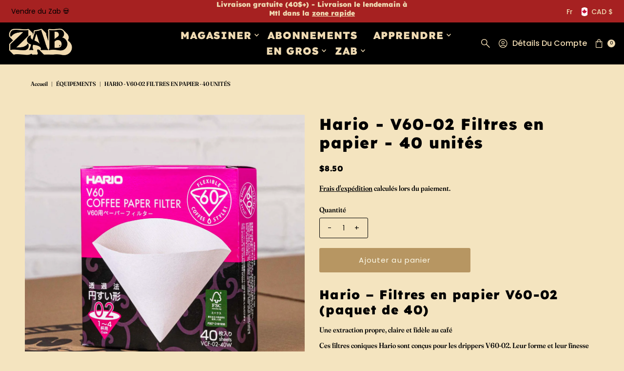

--- FILE ---
content_type: text/html; charset=utf-8
request_url: https://zabcafe.com/products/hario-v60-filtres-en-papier-02-40?view=listing
body_size: 1547
content:




<template data-html="listing">

  <div class="product-index-inner">
  
    
      
    

    

  

  

  <div class="prod-image">
    <a href="/products/hario-v60-filtres-en-papier-02-40" title="Hario -  V60-02 Filtres en papier - 40 unités">
      <div class="reveal">

            




<div class="box-ratio " style="padding-bottom: 99.93333333333332%;">
  <img src="//zabcafe.com/cdn/shop/files/hario-filtre-02-paq40.jpg?v=1720625137&amp;width=700" alt="Hario -  V60-02 Filtres en papier - 40 unités - Zab Café" srcset="//zabcafe.com/cdn/shop/files/hario-filtre-02-paq40.jpg?v=1720625137&amp;width=200 200w, //zabcafe.com/cdn/shop/files/hario-filtre-02-paq40.jpg?v=1720625137&amp;width=300 300w, //zabcafe.com/cdn/shop/files/hario-filtre-02-paq40.jpg?v=1720625137&amp;width=400 400w, //zabcafe.com/cdn/shop/files/hario-filtre-02-paq40.jpg?v=1720625137&amp;width=500 500w, //zabcafe.com/cdn/shop/files/hario-filtre-02-paq40.jpg?v=1720625137&amp;width=600 600w, //zabcafe.com/cdn/shop/files/hario-filtre-02-paq40.jpg?v=1720625137&amp;width=700 700w" width="700" height="700" loading="lazy" fetchpriority="auto" sizes="(min-width: 1601px) 2000px,(min-width: 768px) and (max-width: 1600px) 1200px,(max-width: 767px) 100vw, 900px">
</div>
<noscript><img src="//zabcafe.com/cdn/shop/files/hario-filtre-02-paq40.jpg?v=1720625137&amp;width=700" alt="Hario -  V60-02 Filtres en papier - 40 unités - Zab Café" srcset="//zabcafe.com/cdn/shop/files/hario-filtre-02-paq40.jpg?v=1720625137&amp;width=352 352w, //zabcafe.com/cdn/shop/files/hario-filtre-02-paq40.jpg?v=1720625137&amp;width=700 700w" width="700" height="700"></noscript>


          

          
</div>
    </a>
  </div>

  
    <div class="product__grid--buttons">
      
        <button class="quick-view-4535370809419 product-listing__quickview-trigger js-modal-open js-quickview-trigger" type="button" name="button" data-wau-modal-target="quickview" data-product-url="/products/hario-v60-filtres-en-papier-02-40?view=quick">
          <svg class="vantage--icon-theme-search " viewBox="0 0 20 20" height="18px" version="1.1" xmlns="http://www.w3.org/2000/svg" xmlns:xlink="http://www.w3.org/1999/xlink">
        <g class="hover-fill" fill="var(--directional-color)">
            <path d="M18.8384817,20 L11.39007,12.5513921 C10.7647574,13.025997 10.0791021,13.3935708 9.33310405,13.6541137 C8.58710605,13.9146566 7.81724195,14.044928 7.02351176,14.044928 C5.07295314,14.044928 3.4147282,13.3622015 2.04883692,11.9967484 C0.682945639,10.6312954 0,8.97382586 0,7.02433991 C0,5.0750624 0.682737202,3.41696759 2.04821161,2.0500555 C3.41368601,0.683351832 5.07118142,0 7.02069785,0 C8.97000584,0 10.6281266,0.682934963 11.99506,2.04880489 C13.3617851,3.41467482 14.0451476,5.07287384 14.0451476,7.02340196 C14.0451476,7.84108969 13.9109138,8.62292673 13.6424462,9.36891307 C13.3737702,10.1151078 13.0101509,10.7887675 12.5515883,11.389892 L20,18.8381872 L18.8384817,20 L18.8384817,20 Z M7.02257379,12.4194532 C8.52978573,12.4194532 9.80604886,11.8967 10.8513632,10.8511935 C11.8968859,9.80589556 12.4196473,8.52965238 12.4196473,7.02246401 C12.4196473,5.51527563 11.8968859,4.23903245 10.8513632,3.19373447 C9.80604886,2.14822805 8.52978573,1.62547484 7.02257379,1.62547484 C5.51536185,1.62547484 4.23909872,2.14822805 3.19378439,3.19373447 C2.14826163,4.23903245 1.62550025,5.51527563 1.62550025,7.02246401 C1.62550025,8.52965238 2.14826163,9.80589556 3.19378439,10.8511935 C4.23909872,11.8967 5.51536185,12.4194532 7.02257379,12.4194532 Z"></path>
        </g>
        <style>.product-listing__quickview-trigger .vantage--icon-theme-search:hover .hover-fill { fill: var(--directional-color);}</style>
    </svg>








        </button>
      

      
    </div>
  

</div>

<div class="product-info">
  <div class="product-info-inner">
    <h3 class="product-title h5">
      <a href="/products/hario-v60-filtres-en-papier-02-40">
        Hario -  V60-02 Filtres en papier - 40 unités
      </a>
    </h3>
    

    
<div class="price price--listing"
><dl class="price__regular">
    <dt>
      <span class="visually-hidden visually-hidden--inline">Prix ordinaire</span>
    </dt>
    <dd>
      <span class="price-item price-item--regular">$8.50
</span>
    </dd>
  </dl>
  <dl class="price__sale">
    <dt>
      <span class="visually-hidden visually-hidden--inline">Prix soldé</span>
    </dt>
    <dd>
      <span class="price-item price-item--sale">$8.50
</span>
    </dd>
    <dt>
      <span class="visually-hidden visually-hidden--inline">Prix ordinaire</span>
    </dt>
    <dd>
      <s class="price-item price-item--regular">
        
      </s>
    </dd>
  </dl>
  <dl class="price__unit">
    <dt>
      <span class="visually-hidden visually-hidden--inline">Prix unitaire</span>
    </dt>
    <dd class="price-unit-price"><span></span><span aria-hidden="true">/</span><span class="visually-hidden">par</span><span></span></dd>
  </dl>
</div>

<div class="clear"></div>

    <div class="product_listing_options"></div><!-- /.product_listing_options -->

    <form method="post" action="/cart/add" id="product_form_4535370809419" accept-charset="UTF-8" class="shopify-product-form" enctype="multipart/form-data"><input type="hidden" name="form_type" value="product" /><input type="hidden" name="utf8" value="✓" />
      <input  type="hidden" id="" name="id" value=""/>
      <div class="note note-success mt3 js-added-msg" style="display: none">
        <strong>Ajouté au panier</strong> <a class="underline" href="/cart">Voir le panier</a> ou <a class="underline" href="/collections/all">Continuer les achats</a>.
      </div>
      <div class="note note-error js-error-msg" style="display: none">
        <strong>Erreur de panier</strong> Certains articles sont devenus indisponibles. Mettez à jour la quantité et réessayez.
      </div>
      <a class="add js-ajax-submit visually-hidden" href="#"></a>
    <input type="hidden" name="product-id" value="4535370809419" /></form>

  </div>
</div>


</template>

<template data-html="simple-listing">

  <div class="prod-container">
   <div class="prod-image image_ js-product-image">
     <a href="/products/hario-v60-filtres-en-papier-02-40" title="Hario -  V60-02 Filtres en papier - 40 unités">
       <div class="reveal">




<div class="box-ratio " style="padding-bottom: 99.93333333333332%;">
  <img src="//zabcafe.com/cdn/shop/files/hario-filtre-02-paq40.jpg?v=1720625137&amp;width=300" alt="Hario -  V60-02 Filtres en papier - 40 unités - Zab Café" srcset="//zabcafe.com/cdn/shop/files/hario-filtre-02-paq40.jpg?v=1720625137&amp;width=200 200w, //zabcafe.com/cdn/shop/files/hario-filtre-02-paq40.jpg?v=1720625137&amp;width=300 300w" width="300" height="300" loading="lazy" fetchpriority="auto" sizes="(min-width: 1601px) 2000px,(min-width: 768px) and (max-width: 1600px) 1200px,(max-width: 767px) 100vw, 900px">
</div>
<noscript><img src="//zabcafe.com/cdn/shop/files/hario-filtre-02-paq40.jpg?v=1720625137&amp;width=300" alt="Hario -  V60-02 Filtres en papier - 40 unités - Zab Café" srcset="//zabcafe.com/cdn/shop/files/hario-filtre-02-paq40.jpg?v=1720625137&amp;width=300 300w" width="300" height="300"></noscript>

</div>
     </a>
   </div>

   
    <div class="product__grid--buttons">
      
        <button class="quick-view-4535370809419 product-listing__quickview-trigger js-modal-open js-quickview-trigger" type="button" name="button" data-wau-modal-target="quickview" data-product-url="/products/hario-v60-filtres-en-papier-02-40?view=quick">
          <svg class="vantage--icon-theme-search " viewBox="0 0 20 20" height="14px" version="1.1" xmlns="http://www.w3.org/2000/svg" xmlns:xlink="http://www.w3.org/1999/xlink">
        <g class="hover-fill" fill="var(--directional-color)">
            <path d="M18.8384817,20 L11.39007,12.5513921 C10.7647574,13.025997 10.0791021,13.3935708 9.33310405,13.6541137 C8.58710605,13.9146566 7.81724195,14.044928 7.02351176,14.044928 C5.07295314,14.044928 3.4147282,13.3622015 2.04883692,11.9967484 C0.682945639,10.6312954 0,8.97382586 0,7.02433991 C0,5.0750624 0.682737202,3.41696759 2.04821161,2.0500555 C3.41368601,0.683351832 5.07118142,0 7.02069785,0 C8.97000584,0 10.6281266,0.682934963 11.99506,2.04880489 C13.3617851,3.41467482 14.0451476,5.07287384 14.0451476,7.02340196 C14.0451476,7.84108969 13.9109138,8.62292673 13.6424462,9.36891307 C13.3737702,10.1151078 13.0101509,10.7887675 12.5515883,11.389892 L20,18.8381872 L18.8384817,20 L18.8384817,20 Z M7.02257379,12.4194532 C8.52978573,12.4194532 9.80604886,11.8967 10.8513632,10.8511935 C11.8968859,9.80589556 12.4196473,8.52965238 12.4196473,7.02246401 C12.4196473,5.51527563 11.8968859,4.23903245 10.8513632,3.19373447 C9.80604886,2.14822805 8.52978573,1.62547484 7.02257379,1.62547484 C5.51536185,1.62547484 4.23909872,2.14822805 3.19378439,3.19373447 C2.14826163,4.23903245 1.62550025,5.51527563 1.62550025,7.02246401 C1.62550025,8.52965238 2.14826163,9.80589556 3.19378439,10.8511935 C4.23909872,11.8967 5.51536185,12.4194532 7.02257379,12.4194532 Z"></path>
        </g>
        <style>.product-listing__quickview-trigger .vantage--icon-theme-search:hover .hover-fill { fill: var(--directional-color);}</style>
    </svg>








        </button>
      
    </div>
  

</div>

<div class="product-info">
  <div class="product-info-inner">
    <a href="/products/hario-v60-filtres-en-papier-02-40">
      
      <h3 class="product-title h5">Hario -  V60-02 Filtres en papier - 40 unités</h3>
    </a>
    
<div class="price price--listing"
><dl class="price__regular">
    <dt>
      <span class="visually-hidden visually-hidden--inline">Prix ordinaire</span>
    </dt>
    <dd>
      <span class="price-item price-item--regular">$8.50
</span>
    </dd>
  </dl>
  <dl class="price__sale">
    <dt>
      <span class="visually-hidden visually-hidden--inline">Prix soldé</span>
    </dt>
    <dd>
      <span class="price-item price-item--sale">$8.50
</span>
    </dd>
    <dt>
      <span class="visually-hidden visually-hidden--inline">Prix ordinaire</span>
    </dt>
    <dd>
      <s class="price-item price-item--regular">
        
      </s>
    </dd>
  </dl>
  <dl class="price__unit">
    <dt>
      <span class="visually-hidden visually-hidden--inline">Prix unitaire</span>
    </dt>
    <dd class="price-unit-price"><span></span><span aria-hidden="true">/</span><span class="visually-hidden">par</span><span></span></dd>
  </dl>
</div>

    
    
  </div>
</div>

</template>


--- FILE ---
content_type: text/javascript; charset=utf-8
request_url: https://zabcafe.com/products/hario-v60-filtres-en-papier-02-40.js
body_size: 610
content:
{"id":4535370809419,"title":"Hario -  V60-02 Filtres en papier - 40 unités","handle":"hario-v60-filtres-en-papier-02-40","description":"\u003ch3 data-start=\"165\" data-end=\"218\"\u003eHario – Filtres en papier V60-02 (paquet de 40)\u003c\/h3\u003e\n\u003cp data-start=\"219\" data-end=\"270\"\u003e\u003cstrong data-start=\"219\" data-end=\"270\"\u003eUne extraction propre, claire et fidèle au café\u003c\/strong\u003e\u003c\/p\u003e\n\u003cp data-start=\"272\" data-end=\"478\"\u003eCes filtres coniques Hario sont conçus pour les drippers \u003cstrong data-start=\"329\" data-end=\"339\"\u003eV60-02\u003c\/strong\u003e. Leur forme et leur finesse assurent une extraction régulière et sans résidus, pour laisser toute la place aux \u003cstrong data-start=\"451\" data-end=\"469\"\u003earômes subtils\u003c\/strong\u003e du café.\u003c\/p\u003e\n\u003cp data-start=\"480\" data-end=\"605\"\u003eFabriqués à partir de pâte de bois blanchie à l’oxygène (sans chlore), ils ne laissent \u003cstrong data-start=\"567\" data-end=\"590\"\u003eaucun goût de papier\u003c\/strong\u003e dans la tasse.\u003c\/p\u003e\n\u003cul data-start=\"607\" data-end=\"818\"\u003e\n\u003cli data-start=\"607\" data-end=\"635\"\u003e\n\u003cp data-start=\"609\" data-end=\"635\"\u003e\u003cstrong data-start=\"609\" data-end=\"633\"\u003ePaquet de 40 filtres\u003c\/strong\u003e\u003c\/p\u003e\n\u003c\/li\u003e\n\u003cli data-start=\"636\" data-end=\"668\"\u003e\n\u003cp data-start=\"638\" data-end=\"668\"\u003eFormat V60-02 (1 à 4 tasses)\u003c\/p\u003e\n\u003c\/li\u003e\n\u003cli data-start=\"669\" data-end=\"721\"\u003e\n\u003cp data-start=\"671\" data-end=\"721\"\u003ePapier fin, sans goût, pour une extraction nette\u003c\/p\u003e\n\u003c\/li\u003e\n\u003cli data-start=\"722\" data-end=\"798\"\u003e\n\u003cp data-start=\"724\" data-end=\"798\"\u003eCompatible avec les drippers Hario V60-02 et autres cônes de même format\u003c\/p\u003e\n\u003c\/li\u003e\n\u003cli data-start=\"799\" data-end=\"818\"\u003e\n\u003cp data-start=\"801\" data-end=\"818\"\u003eFabriqué au Japon\u003c\/p\u003e\n\u003c\/li\u003e\n\u003c\/ul\u003e\n\u003cp data-start=\"820\" data-end=\"898\"\u003eUn essentiel pour un café filtre \u003cstrong data-start=\"853\" data-end=\"897\"\u003epropre, expressif et fidèle à ta mouture\u003c\/strong\u003e.\u003c\/p\u003e","published_at":"2020-04-24T13:53:40-04:00","created_at":"2020-04-24T13:53:40-04:00","vendor":"Hario","type":"GEAR","tags":["Filtres \/ Filters"],"price":850,"price_min":850,"price_max":850,"available":true,"price_varies":false,"compare_at_price":null,"compare_at_price_min":0,"compare_at_price_max":0,"compare_at_price_varies":false,"variants":[{"id":32131133603915,"title":"Default Title","option1":"Default Title","option2":null,"option3":null,"sku":"GEA-HAR-FILT-V60-40","requires_shipping":true,"taxable":true,"featured_image":null,"available":true,"name":"Hario -  V60-02 Filtres en papier - 40 unités","public_title":null,"options":["Default Title"],"price":850,"weight":69,"compare_at_price":null,"inventory_management":"shopify","barcode":"4977642723221","quantity_rule":{"min":1,"max":null,"increment":1},"quantity_price_breaks":[],"requires_selling_plan":false,"selling_plan_allocations":[]}],"images":["\/\/cdn.shopify.com\/s\/files\/1\/2716\/1842\/files\/hario-filtre-02-paq40.jpg?v=1720625137"],"featured_image":"\/\/cdn.shopify.com\/s\/files\/1\/2716\/1842\/files\/hario-filtre-02-paq40.jpg?v=1720625137","options":[{"name":"Title","position":1,"values":["Default Title"]}],"url":"\/products\/hario-v60-filtres-en-papier-02-40","media":[{"alt":"Hario -  V60-02 Filtres en papier - 40 unités - Zab Café","id":39848476836149,"position":1,"preview_image":{"aspect_ratio":1.001,"height":1499,"width":1500,"src":"https:\/\/cdn.shopify.com\/s\/files\/1\/2716\/1842\/files\/hario-filtre-02-paq40.jpg?v=1720625137"},"aspect_ratio":1.001,"height":1499,"media_type":"image","src":"https:\/\/cdn.shopify.com\/s\/files\/1\/2716\/1842\/files\/hario-filtre-02-paq40.jpg?v=1720625137","width":1500}],"requires_selling_plan":false,"selling_plan_groups":[]}

--- FILE ---
content_type: text/javascript; charset=utf-8
request_url: https://zabcafe.com/products/hario-v60-filtres-en-papier-02-40.js
body_size: 356
content:
{"id":4535370809419,"title":"Hario -  V60-02 Filtres en papier - 40 unités","handle":"hario-v60-filtres-en-papier-02-40","description":"\u003ch3 data-start=\"165\" data-end=\"218\"\u003eHario – Filtres en papier V60-02 (paquet de 40)\u003c\/h3\u003e\n\u003cp data-start=\"219\" data-end=\"270\"\u003e\u003cstrong data-start=\"219\" data-end=\"270\"\u003eUne extraction propre, claire et fidèle au café\u003c\/strong\u003e\u003c\/p\u003e\n\u003cp data-start=\"272\" data-end=\"478\"\u003eCes filtres coniques Hario sont conçus pour les drippers \u003cstrong data-start=\"329\" data-end=\"339\"\u003eV60-02\u003c\/strong\u003e. Leur forme et leur finesse assurent une extraction régulière et sans résidus, pour laisser toute la place aux \u003cstrong data-start=\"451\" data-end=\"469\"\u003earômes subtils\u003c\/strong\u003e du café.\u003c\/p\u003e\n\u003cp data-start=\"480\" data-end=\"605\"\u003eFabriqués à partir de pâte de bois blanchie à l’oxygène (sans chlore), ils ne laissent \u003cstrong data-start=\"567\" data-end=\"590\"\u003eaucun goût de papier\u003c\/strong\u003e dans la tasse.\u003c\/p\u003e\n\u003cul data-start=\"607\" data-end=\"818\"\u003e\n\u003cli data-start=\"607\" data-end=\"635\"\u003e\n\u003cp data-start=\"609\" data-end=\"635\"\u003e\u003cstrong data-start=\"609\" data-end=\"633\"\u003ePaquet de 40 filtres\u003c\/strong\u003e\u003c\/p\u003e\n\u003c\/li\u003e\n\u003cli data-start=\"636\" data-end=\"668\"\u003e\n\u003cp data-start=\"638\" data-end=\"668\"\u003eFormat V60-02 (1 à 4 tasses)\u003c\/p\u003e\n\u003c\/li\u003e\n\u003cli data-start=\"669\" data-end=\"721\"\u003e\n\u003cp data-start=\"671\" data-end=\"721\"\u003ePapier fin, sans goût, pour une extraction nette\u003c\/p\u003e\n\u003c\/li\u003e\n\u003cli data-start=\"722\" data-end=\"798\"\u003e\n\u003cp data-start=\"724\" data-end=\"798\"\u003eCompatible avec les drippers Hario V60-02 et autres cônes de même format\u003c\/p\u003e\n\u003c\/li\u003e\n\u003cli data-start=\"799\" data-end=\"818\"\u003e\n\u003cp data-start=\"801\" data-end=\"818\"\u003eFabriqué au Japon\u003c\/p\u003e\n\u003c\/li\u003e\n\u003c\/ul\u003e\n\u003cp data-start=\"820\" data-end=\"898\"\u003eUn essentiel pour un café filtre \u003cstrong data-start=\"853\" data-end=\"897\"\u003epropre, expressif et fidèle à ta mouture\u003c\/strong\u003e.\u003c\/p\u003e","published_at":"2020-04-24T13:53:40-04:00","created_at":"2020-04-24T13:53:40-04:00","vendor":"Hario","type":"GEAR","tags":["Filtres \/ Filters"],"price":850,"price_min":850,"price_max":850,"available":true,"price_varies":false,"compare_at_price":null,"compare_at_price_min":0,"compare_at_price_max":0,"compare_at_price_varies":false,"variants":[{"id":32131133603915,"title":"Default Title","option1":"Default Title","option2":null,"option3":null,"sku":"GEA-HAR-FILT-V60-40","requires_shipping":true,"taxable":true,"featured_image":null,"available":true,"name":"Hario -  V60-02 Filtres en papier - 40 unités","public_title":null,"options":["Default Title"],"price":850,"weight":69,"compare_at_price":null,"inventory_management":"shopify","barcode":"4977642723221","quantity_rule":{"min":1,"max":null,"increment":1},"quantity_price_breaks":[],"requires_selling_plan":false,"selling_plan_allocations":[]}],"images":["\/\/cdn.shopify.com\/s\/files\/1\/2716\/1842\/files\/hario-filtre-02-paq40.jpg?v=1720625137"],"featured_image":"\/\/cdn.shopify.com\/s\/files\/1\/2716\/1842\/files\/hario-filtre-02-paq40.jpg?v=1720625137","options":[{"name":"Title","position":1,"values":["Default Title"]}],"url":"\/products\/hario-v60-filtres-en-papier-02-40","media":[{"alt":"Hario -  V60-02 Filtres en papier - 40 unités - Zab Café","id":39848476836149,"position":1,"preview_image":{"aspect_ratio":1.001,"height":1499,"width":1500,"src":"https:\/\/cdn.shopify.com\/s\/files\/1\/2716\/1842\/files\/hario-filtre-02-paq40.jpg?v=1720625137"},"aspect_ratio":1.001,"height":1499,"media_type":"image","src":"https:\/\/cdn.shopify.com\/s\/files\/1\/2716\/1842\/files\/hario-filtre-02-paq40.jpg?v=1720625137","width":1500}],"requires_selling_plan":false,"selling_plan_groups":[]}